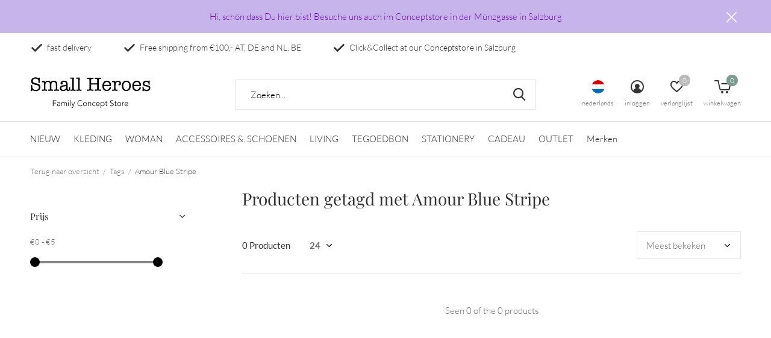

--- FILE ---
content_type: text/html;charset=utf-8
request_url: https://www.small-heroes.eu/nl/tags/amour-blue-stripe/
body_size: 11635
content:
<!doctype html>
<html class="new mobile  " lang="nl" dir="ltr">
	<head>
        <meta charset="utf-8"/>
<!-- [START] 'blocks/head.rain' -->
<!--

  (c) 2008-2026 Lightspeed Netherlands B.V.
  http://www.lightspeedhq.com
  Generated: 21-01-2026 @ 19:01:49

-->
<link rel="canonical" href="https://www.small-heroes.eu/nl/tags/amour-blue-stripe/"/>
<link rel="alternate" href="https://www.small-heroes.eu/nl/index.rss" type="application/rss+xml" title="Nieuwe producten"/>
<meta name="robots" content="noodp,noydir"/>
<meta property="og:url" content="https://www.small-heroes.eu/nl/tags/amour-blue-stripe/?source=facebook"/>
<meta property="og:site_name" content="Small Heroes Kidsconceptstore"/>
<meta property="og:title" content="Amour Blue Stripe"/>
<meta property="og:description" content="Small Heroes - Anni Friesinger Postma - Kidsconceptstore - Kindermode - Kinderbekleidung - Interior - Design - Bobochoses - Minirodini - Liewood - Mingo - Tinyc"/>
<script src="https://ajax.googleapis.com/ajax/libs/jquery/1.9.1/jquery.min.js"></script>
<script src="https://services.elfsight.com/lightspeed/assets/plugins/jquery.instashow.packaged.js"></script>
<script>
<meta name="facebook-domain-verification" content="2w6gjpregyt9ttyryjewhq6tvuqiz1" />
</script>
<!--[if lt IE 9]>
<script src="https://cdn.webshopapp.com/assets/html5shiv.js?2025-02-20"></script>
<![endif]-->
<!-- [END] 'blocks/head.rain' -->
		<meta charset="utf-8">
		<meta http-equiv="x-ua-compatible" content="ie=edge">
		<title>Amour Blue Stripe - Small Heroes Kidsconceptstore</title>
		<meta name="description" content="Small Heroes - Anni Friesinger Postma - Kidsconceptstore - Kindermode - Kinderbekleidung - Interior - Design - Bobochoses - Minirodini - Liewood - Mingo - Tinyc">
		<meta name="keywords" content="Amour, Blue, Stripe, Small Heroes - Anni Friesinger Postma - Kidsconceptstore - Kindermode - Kinderbekleidung - Interior - Design - Bobochoses - Minirodini - Liewood - Mingo - Tinycottons - 1+inthefamily - PLAY UP - Little Hedonist - LongLiveTheQueen">
		<meta name="theme-color" content="#ffffff">
		<meta name="MobileOptimized" content="320">
		<meta name="HandheldFriendly" content="true">
<!-- 		<meta name="viewport" content="width=device-width,initial-scale=1,maximum-scale=1,viewport-fit=cover,target-densitydpi=device-dpi,shrink-to-fit=no"> -->
    <meta name="viewport" content="width=device-width, initial-scale=1.0, maximum-scale=5.0, user-scalable=no">
    <meta name="apple-mobile-web-app-capable" content="yes">
    <meta name="apple-mobile-web-app-status-bar-style" content="black">
		<meta name="author" content="https://www.dmws.nl">
		<link rel="preload" as="style" href="https://cdn.webshopapp.com/assets/gui-2-0.css?2025-02-20">
		<link rel="preload" as="style" href="https://cdn.webshopapp.com/assets/gui-responsive-2-0.css?2025-02-20">
		<link rel="preload" href="https://fonts.bunny.net/css?family=Lato:100,300,400,500,600,700,800,900%7CPlayfair%20Display:100,300,400,500,600,700,800,900&display=block" as="style">
		<link rel="preload" as="style" href="https://cdn.webshopapp.com/shops/65545/themes/162415/assets/fixed.css?2025120322205320210105160803">
    <link rel="preload" as="style" href="https://cdn.webshopapp.com/shops/65545/themes/162415/assets/screen.css?2025120322205320210105160803">
		<link rel="preload" as="style" href="https://cdn.webshopapp.com/shops/65545/themes/162415/assets/custom.css?2025120322205320210105160803">
		<link rel="preload" as="font" href="https://cdn.webshopapp.com/shops/65545/themes/162415/assets/icomoon.woff2?2025120322205320210105160803">
		<link rel="preload" as="script" href="https://cdn.webshopapp.com/assets/jquery-1-9-1.js?2025-02-20">
		<link rel="preload" as="script" href="https://cdn.webshopapp.com/assets/jquery-ui-1-10-1.js?2025-02-20">
		<link rel="preload" as="script" href="https://cdn.webshopapp.com/shops/65545/themes/162415/assets/scripts.js?2025120322205320210105160803">
		<link rel="preload" as="script" href="https://cdn.webshopapp.com/shops/65545/themes/162415/assets/custom.js?2025120322205320210105160803">
    <link rel="preload" as="script" href="https://cdn.webshopapp.com/assets/gui.js?2025-02-20">
		<link href="https://fonts.bunny.net/css?family=Lato:100,300,400,500,600,700,800,900%7CPlayfair%20Display:100,300,400,500,600,700,800,900&display=block" rel="stylesheet" type="text/css">
		<link rel="stylesheet" media="screen" href="https://cdn.webshopapp.com/assets/gui-2-0.css?2025-02-20">
		<link rel="stylesheet" media="screen" href="https://cdn.webshopapp.com/assets/gui-responsive-2-0.css?2025-02-20">
    <link rel="stylesheet" media="screen" href="https://cdn.webshopapp.com/shops/65545/themes/162415/assets/fixed.css?2025120322205320210105160803">
		<link rel="stylesheet" media="screen" href="https://cdn.webshopapp.com/shops/65545/themes/162415/assets/screen.css?2025120322205320210105160803">
		<link rel="stylesheet" media="screen" href="https://cdn.webshopapp.com/shops/65545/themes/162415/assets/custom.css?2025120322205320210105160803">
		<link rel="icon" type="image/x-icon" href="https://cdn.webshopapp.com/shops/65545/themes/162415/v/927678/assets/favicon.png?20211022094621">
		<link rel="apple-touch-icon" href="https://cdn.webshopapp.com/shops/65545/themes/162415/assets/apple-touch-icon.png?2025120322205320210105160803">
		<link rel="mask-icon" href="https://cdn.webshopapp.com/shops/65545/themes/162415/assets/safari-pinned-tab.svg?2025120322205320210105160803" color="#000000">
		<link rel="manifest" href="https://cdn.webshopapp.com/shops/65545/themes/162415/assets/manifest.json?2025120322205320210105160803">
		<link rel="preconnect" href="https://ajax.googleapis.com">
		<link rel="preconnect" href="//cdn.webshopapp.com/">
		<link rel="preconnect" href="https://fonts.googleapis.com">
		<link rel="preconnect" href="https://fonts.gstatic.com" crossorigin>
		<link rel="dns-prefetch" href="https://ajax.googleapis.com">
		<link rel="dns-prefetch" href="//cdn.webshopapp.com/">	
		<link rel="dns-prefetch" href="https://fonts.googleapis.com">
		<link rel="dns-prefetch" href="https://fonts.gstatic.com" crossorigin>
    <script src="https://cdn.webshopapp.com/assets/jquery-1-9-1.js?2025-02-20"></script>
    <script src="https://cdn.webshopapp.com/assets/jquery-ui-1-10-1.js?2025-02-20"></script>
		<meta name="msapplication-config" content="https://cdn.webshopapp.com/shops/65545/themes/162415/assets/browserconfig.xml?2025120322205320210105160803">
<meta property="og:title" content="Amour Blue Stripe">
<meta property="og:type" content="website"> 
<meta property="og:description" content="Small Heroes - Anni Friesinger Postma - Kidsconceptstore - Kindermode - Kinderbekleidung - Interior - Design - Bobochoses - Minirodini - Liewood - Mingo - Tinyc">
<meta property="og:site_name" content="Small Heroes Kidsconceptstore">
<meta property="og:url" content="https://www.small-heroes.eu/">
<meta property="og:image" content="https://cdn.webshopapp.com/shops/65545/themes/162415/v/2675452/assets/banner-grid-banner-1-image.jpg?20250919214421">
<meta name="twitter:title" content="Amour Blue Stripe">
<meta name="twitter:description" content="Small Heroes - Anni Friesinger Postma - Kidsconceptstore - Kindermode - Kinderbekleidung - Interior - Design - Bobochoses - Minirodini - Liewood - Mingo - Tinyc">
<meta name="twitter:site" content="Small Heroes Kidsconceptstore">
<meta name="twitter:card" content="https://cdn.webshopapp.com/shops/65545/themes/162415/assets/logo.png?2025120322205320210105160803">
<meta name="twitter:image" content="https://cdn.webshopapp.com/shops/65545/themes/162415/v/2675452/assets/banner-grid-banner-1-image.jpg?20250919214421">
<script type="application/ld+json">
  [
        {
      "@context": "http://schema.org/",
      "@type": "Organization",
      "url": "https://www.small-heroes.eu/",
      "name": "Small Heroes Kidsconceptstore",
      "legalName": "Small Heroes Kidsconceptstore",
      "description": "Small Heroes - Anni Friesinger Postma - Kidsconceptstore - Kindermode - Kinderbekleidung - Interior - Design - Bobochoses - Minirodini - Liewood - Mingo - Tinyc",
      "logo": "https://cdn.webshopapp.com/shops/65545/themes/162415/assets/logo.png?2025120322205320210105160803",
      "image": "https://cdn.webshopapp.com/shops/65545/themes/162415/v/2675452/assets/banner-grid-banner-1-image.jpg?20250919214421",
      "contactPoint": {
        "@type": "ContactPoint",
        "contactType": "Customer service",
        "telephone": "+43 6702053004"
      },
      "address": {
        "@type": "PostalAddress",
        "streetAddress": "Münzgasse 2",
        "addressLocality": "Austria",
        "postalCode": "5020 Salzburg",
        "addressCountry": "NL"
      }
         
    },
    { 
      "@context": "http://schema.org", 
      "@type": "WebSite", 
      "url": "https://www.small-heroes.eu/", 
      "name": "Small Heroes Kidsconceptstore",
      "description": "Small Heroes - Anni Friesinger Postma - Kidsconceptstore - Kindermode - Kinderbekleidung - Interior - Design - Bobochoses - Minirodini - Liewood - Mingo - Tinyc",
      "author": [
        {
          "@type": "Organization",
          "url": "https://www.dmws.nl/",
          "name": "DMWS B.V.",
          "address": {
            "@type": "PostalAddress",
            "streetAddress": "Klokgebouw 195 (Strijp-S)",
            "addressLocality": "Eindhoven",
            "addressRegion": "NB",
            "postalCode": "5617 AB",
            "addressCountry": "NL"
          }
        }
      ]
    }
  ]
</script>    	</head>
	<body>
  	    <ul class="hidden-data hidden"><li>65545</li><li>162415</li><li>nee</li><li>nl</li><li>live</li><li>salzburg//small-heroes/eu</li><li>https://www.small-heroes.eu/nl/</li></ul><div id="root" ><header id="top" class=" static"><p id="logo" ><a href="https://www.small-heroes.eu/nl/" accesskey="h"><img src="https://cdn.webshopapp.com/shops/329465/files/384510608/small-heroes-logo.svg" alt="Small Heroes Kidsconceptstore"></a></p><nav id="skip"><ul><li><a href="#nav" accesskey="n">Ga naar navigatie (n)</a></li><li><a href="#content" accesskey="c">Ga naar inhoud (c)</a></li><li><a href="#footer" accesskey="f">Ga naar footer (f)</a></li></ul></nav><nav id="nav" aria-label="Kies een categorie" class=""><ul><li ><a  href="https://www.small-heroes.eu/nl/nieuw/">NIEUW</a></li><li ><a  href="https://www.small-heroes.eu/nl/kleding/">KLEDING</a><div><div><h3><a href="https://www.small-heroes.eu/nl/kleding/newborn/">Newborn</a></h3></div><div><h3><a href="https://www.small-heroes.eu/nl/kleding/baby/">Baby</a></h3><ul><li><a href="https://www.small-heroes.eu/nl/kleding/baby/shirts-jurken-cardigan/">Shirts / jurken / cardigan</a></li><li><a href="https://www.small-heroes.eu/nl/kleding/baby/body/">Body</a></li><li><a href="https://www.small-heroes.eu/nl/kleding/baby/broeken-rompers/">Broeken &amp; Rompers</a></li><li><a href="https://www.small-heroes.eu/nl/kleding/baby/jassen-overalls-outdoor/">Jassen &amp;. Overalls/ Outdoor</a></li><li><a href="https://www.small-heroes.eu/nl/kleding/baby/zwemkleding-slaapkleding/">Zwemkleding &amp;. Slaapkleding</a></li><li><a href="https://www.small-heroes.eu/nl/kleding/baby/accessoires-beanies-co/">Accessoires / Beanies &amp;. Co</a></li></ul></div><div><h3><a href="https://www.small-heroes.eu/nl/kleding/meisjes/">Meisjes</a></h3><ul><li><a href="https://www.small-heroes.eu/nl/kleding/meisjes/shirts-tops/">Shirts &amp; Tops</a></li><li><a href="https://www.small-heroes.eu/nl/kleding/meisjes/blouses-sweater-cardigans/">Blouses, Sweater &amp; Cardigans</a></li><li><a href="https://www.small-heroes.eu/nl/kleding/meisjes/jassen-overalls-outdoor/">Jassen &amp;. Overalls/Outdoor</a><ul class="mobily-only"><li><a href="https://www.small-heroes.eu/nl/kleding/meisjes/jassen-overalls-outdoor/regenkleding/">regenkleding</a></li></ul></li><li><a href="https://www.small-heroes.eu/nl/kleding/meisjes/jurken-rokken/">Jurken &amp; Rokken</a></li><li><a href="https://www.small-heroes.eu/nl/kleding/meisjes/broeken-leggings/">Broeken &amp; Leggings</a></li><li><a href="https://www.small-heroes.eu/nl/kleding/meisjes/zwemkleding-slaapkleding/">Zwemkleding &amp;. Slaapkleding</a></li><li><a href="https://www.small-heroes.eu/nl/kleding/meisjes/accessoires/">Accessoires</a></li></ul></div><div><h3><a href="https://www.small-heroes.eu/nl/kleding/jongens/">Jongens</a></h3><ul><li><a href="https://www.small-heroes.eu/nl/kleding/jongens/shirts/">Shirts </a></li><li><a href="https://www.small-heroes.eu/nl/kleding/jongens/truien/">Truien</a></li><li><a href="https://www.small-heroes.eu/nl/kleding/jongens/broeken-jeans/">Broeken &amp; Jeans</a></li><li><a href="https://www.small-heroes.eu/nl/kleding/jongens/jassen-overalls-outdoor/">Jassen &amp;. Overalls/Outdoor</a><ul class="mobily-only"><li><a href="https://www.small-heroes.eu/nl/kleding/jongens/jassen-overalls-outdoor/regenkleding/">regenkleding</a></li></ul></li><li><a href="https://www.small-heroes.eu/nl/kleding/jongens/accessoires/">Accessoires</a></li><li><a href="https://www.small-heroes.eu/nl/kleding/jongens/zwemkleding-slaapkleding/">Zwemkleding &amp;. Slaapkleding</a></li></ul></div></div></li><li ><a  href="https://www.small-heroes.eu/nl/woman/">WOMAN</a><div><div><h3><a href="https://www.small-heroes.eu/nl/woman/fashion/">Fashion</a></h3><ul><li><a href="https://www.small-heroes.eu/nl/woman/fashion/shirts-sweater/">Shirts &amp;. Sweater</a></li><li><a href="https://www.small-heroes.eu/nl/woman/fashion/broeken-shorts/">Broeken &amp; Shorts</a></li><li><a href="https://www.small-heroes.eu/nl/woman/fashion/jurken-rokken/">Jurken &amp; rokken</a></li><li><a href="https://www.small-heroes.eu/nl/woman/fashion/jassen-outdoor/">Jassen &amp; Outdoor</a></li><li><a href="https://www.small-heroes.eu/nl/woman/fashion/caps-beanies/">Caps &amp; Beanies</a></li></ul></div><div><h3><a href="https://www.small-heroes.eu/nl/woman/schoenen/">Schoenen</a></h3></div><div><h3><a href="https://www.small-heroes.eu/nl/woman/accessoires-zonnebril/">Accessoires / zonnebril</a></h3><ul><li><a href="https://www.small-heroes.eu/nl/woman/accessoires-zonnebril/zonnebril/">Zonnebril</a></li><li><a href="https://www.small-heroes.eu/nl/woman/accessoires-zonnebril/leesbril/">Leesbril</a></li><li><a href="https://www.small-heroes.eu/nl/woman/accessoires-zonnebril/tassen/">Tassen</a></li></ul></div><div><h3><a href="https://www.small-heroes.eu/nl/woman/sieraden/">Sieraden</a></h3></div></div></li><li ><a  href="https://www.small-heroes.eu/nl/accessoires-schoenen/">ACCESSOIRES &amp;. SCHOENEN</a><div><div><h3><a href="https://www.small-heroes.eu/nl/accessoires-schoenen/zonnebril/">Zonnebril</a></h3><ul><li><a href="https://www.small-heroes.eu/nl/accessoires-schoenen/zonnebril/zonnebril/">Zonnebril</a></li><li><a href="https://www.small-heroes.eu/nl/accessoires-schoenen/zonnebril/leesbril/">Leesbril</a></li><li><a href="https://www.small-heroes.eu/nl/accessoires-schoenen/zonnebril/kinderbril/">Kinderbril</a></li></ul></div><div><h3><a href="https://www.small-heroes.eu/nl/accessoires-schoenen/schoenen/">Schoenen</a></h3><ul><li><a href="https://www.small-heroes.eu/nl/accessoires-schoenen/schoenen/larzen/">Larzen</a></li><li><a href="https://www.small-heroes.eu/nl/accessoires-schoenen/schoenen/slofjes/">Slofjes</a></li><li><a href="https://www.small-heroes.eu/nl/accessoires-schoenen/schoenen/slippers/">Slippers</a></li></ul></div><div><h3><a href="https://www.small-heroes.eu/nl/accessoires-schoenen/sokken-maillots/">Sokken &amp;. Maillots</a></h3></div><div><h3><a href="https://www.small-heroes.eu/nl/accessoires-schoenen/accessoires-tassen/">Accessoires &amp;. Tassen</a></h3></div></div></li><li ><a  href="https://www.small-heroes.eu/nl/living/">LIVING</a><div><div><h3><a href="https://www.small-heroes.eu/nl/living/keuken-keramiek/">Keuken / Keramiek</a></h3><ul><li><a href="https://www.small-heroes.eu/nl/living/keuken-keramiek/sets/">Sets</a></li><li><a href="https://www.small-heroes.eu/nl/living/keuken-keramiek/vazen/">Vazen</a></li><li><a href="https://www.small-heroes.eu/nl/living/keuken-keramiek/bekers/">Bekers</a></li><li><a href="https://www.small-heroes.eu/nl/living/keuken-keramiek/schalen/">Schalen</a></li><li><a href="https://www.small-heroes.eu/nl/living/keuken-keramiek/glazen/">Glazen</a></li><li><a href="https://www.small-heroes.eu/nl/living/keuken-keramiek/borden/">Borden</a></li><li><a href="https://www.small-heroes.eu/nl/living/keuken-keramiek/serveerbenodigdheden/">Serveerbenodigdheden</a></li></ul></div><div><h3><a href="https://www.small-heroes.eu/nl/living/meubels/">Meubels</a></h3></div><div><h3><a href="https://www.small-heroes.eu/nl/living/woonaccessoires/">Woonaccessoires</a></h3><ul><li><a href="https://www.small-heroes.eu/nl/living/woonaccessoires/textiel-kussen-beddengoed/">Textiel, Kussen &amp; Beddengoed</a></li><li><a href="https://www.small-heroes.eu/nl/living/woonaccessoires/kaarsen/">Kaarsen  </a></li></ul></div><div><h3><a href="https://www.small-heroes.eu/nl/living/kinderservies-en-bestek/">Kinderservies en bestek</a></h3><ul><li><a href="https://www.small-heroes.eu/nl/living/kinderservies-en-bestek/lunchbox-co/">Lunchbox &amp;. Co</a></li></ul></div></div></li><li ><a  href="https://www.small-heroes.eu/nl/tegoedbon/">TEGOEDBON</a></li><li ><a  href="https://www.small-heroes.eu/nl/stationery/">STATIONERY</a><div><div><h3><a href="https://www.small-heroes.eu/nl/stationery/verpakking/">Verpakking</a></h3></div><div><h3><a href="https://www.small-heroes.eu/nl/stationery/kaarten/">Kaarten</a></h3></div></div></li><li ><a  href="https://www.small-heroes.eu/nl/cadeau/">CADEAU</a><div><div><h3><a href="https://www.small-heroes.eu/nl/cadeau/kraamcadeau/">Kraamcadeau</a></h3></div><div><h3><a href="https://www.small-heroes.eu/nl/cadeau/baby-speelgoed/">Baby Speelgoed</a></h3></div><div><h3><a href="https://www.small-heroes.eu/nl/cadeau/speelgoed/">Speelgoed</a></h3><ul><li><a href="https://www.small-heroes.eu/nl/cadeau/speelgoed/puzzels/">Puzzels</a></li><li><a href="https://www.small-heroes.eu/nl/cadeau/speelgoed/knuffeldieren/">Knuffeldieren</a></li><li><a href="https://www.small-heroes.eu/nl/cadeau/speelgoed/leuk-praktisch/">Leuk &amp; Praktisch</a></li><li><a href="https://www.small-heroes.eu/nl/cadeau/speelgoed/kaartspellen/">Kaartspellen</a></li><li><a href="https://www.small-heroes.eu/nl/cadeau/speelgoed/krasplaatjes/">Krasplaatjes</a></li></ul></div><div><h3><a href="https://www.small-heroes.eu/nl/cadeau/party/">Party</a></h3></div></div></li><li ><a  href="https://www.small-heroes.eu/nl/outlet/">OUTLET</a><div><div><h3><a href="https://www.small-heroes.eu/nl/outlet/wintersale/">WINTERSALE</a></h3></div><div><h3><a href="https://www.small-heroes.eu/nl/outlet/wintersale-24/">WINTERSALE 24</a></h3></div><div><h3><a href="https://www.small-heroes.eu/nl/outlet/summersale-2025/">SUMMERSALE 2025</a></h3></div><div><h3><a href="https://www.small-heroes.eu/nl/outlet/konges-slojd/">Konges Slojd</a></h3></div></div></li><li ><a accesskey="4" href="https://www.small-heroes.eu/nl/brands/">Merken</a><div class="double"><div><h3>Our favorite brands</h3><ul class="double"><li><a href="https://www.small-heroes.eu/nl/brands/10days/">10DAYS</a></li><li><a href="https://www.small-heroes.eu/nl/brands/bellerose/">Bellerose</a></li><li><a href="https://www.small-heroes.eu/nl/brands/bobo-choses/">Bobo Choses</a></li><li><a href="https://www.small-heroes.eu/nl/brands/djeco/">Djeco</a></li><li><a href="https://www.small-heroes.eu/nl/brands/hk-living/">HK Living</a></li><li><a href="https://www.small-heroes.eu/nl/brands/izipizi/">IZIPIZI</a></li><li><a href="https://www.small-heroes.eu/nl/brands/lil-atelier/">Lil&#039; Atelier</a></li><li><a href="https://www.small-heroes.eu/nl/brands/londji/">Londji</a></li><li><a href="https://www.small-heroes.eu/nl/brands/small-heroes-studio/">Small Heroes Studio</a></li><li><a href="https://www.small-heroes.eu/nl/brands/sofie-schnoor/">SOFIE SCHNOOR</a></li></ul></div><div></div></div></li></ul><ul><li class="search"><a href="./"><i class="icon-zoom2"></i><span>zoeken</span></a></li><li class="lang"><a class="nl" href="./"><img src="https://cdn.webshopapp.com/shops/65545/themes/162415/assets/flag-nl.svg?2025120322205320210105160803" alt="Nederlands" width="22" height="22"><span>nederlands</span></a><ul><li><a title="Nederlands" lang="nl" href="https://www.small-heroes.eu/nl/tags/amour-blue-stripe"><img src="https://cdn.webshopapp.com/shops/65545/themes/162415/assets/flag-nl.svg?2025120322205320210105160803" alt="Nederlands" width="18" height="18"><span>Nederlands</span></a></li><li><a title="Deutsch" lang="de" href="https://www.small-heroes.eu/de/tags/amour-blue-stripe"><img src="https://cdn.webshopapp.com/shops/65545/themes/162415/assets/flag-de.svg?2025120322205320210105160803" alt="Deutsch" width="18" height="18"><span>Deutsch</span></a></li><li><a title="English" lang="en" href="https://www.small-heroes.eu/en/tags/amour-blue-stripe"><img src="https://cdn.webshopapp.com/shops/65545/themes/162415/assets/flag-en.svg?2025120322205320210105160803" alt="English" width="18" height="18"><span>English</span></a></li></ul></li><li class="login"><a href=""><i class="icon-user-circle"></i><span>inloggen</span></a></li><li class="fav"><a class="open-login"><i class="icon-heart-strong"></i><span>verlanglijst</span><span class="no items" data-wishlist-items>0</span></a></li><li class="cart"><a href="https://www.small-heroes.eu/nl/cart/"><i class="icon-cart5"></i><span>winkelwagen</span><span class="no">0</span></a></li></ul></nav><div class="bar"><ul class="list-usp"><li><i class="icon-check"></i> fast delivery</li><li><i class="icon-check"></i> Free shipping  from €100,- AT, DE and NL, BE</li><li><i class="icon-check"></i> Click&Collect at our Conceptstore in Salzburg</li></ul></div><p class="announcement">
      Hi, schön dass Du hier bist! Besuche uns auch im Conceptstore in der Münzgasse in Salzburg
      <a class="close" href="./"></a></p><p class="announcement mobile">
      Hi, schön dass Du hier bist! Besuche uns auch im Conceptstore in der Münzgasse in Salzburg
      <a class="close" href="./"></a></p><script>
        const getCookieValue = (name) => (
          document.cookie.match('(^|;)\\s*' + name + '\\s*=\\s*([^;]+)')?.pop() || ''
        )
        if (getCookieValue('has-bar') === 'no') {
          document.documentElement.classList.remove('has-bar');
          document.documentElement.classList.add('closed-bar');
        } else {
          document.documentElement.classList.remove('closed-bar');
          document.documentElement.classList.add('has-bar');
        }
      </script><form action="https://www.small-heroes.eu/nl/search/" method="get" id="formSearch" data-search-type="desktop"><p><label for="q">Zoeken...</label><input id="q" name="q" type="search" value="" autocomplete="off" required data-input="desktop"><button type="submit">Zoeken</button></p><div class="search-autocomplete" data-search-type="desktop"><ul class="list-cart small m20"></ul><h2>Suggesties</h2><ul class="list-box"><li><a href="https://www.small-heroes.eu/nl/tags/1inthefamily/">+1inthefamily</a></li><li><a href="https://www.small-heroes.eu/nl/tags/geschenk/">Geschenk</a></li><li><a href="https://www.small-heroes.eu/nl/tags/hose/">Hose</a></li><li><a href="https://www.small-heroes.eu/nl/tags/kleid/">Kleid</a></li><li><a href="https://www.small-heroes.eu/nl/tags/mingo/">Mingo</a></li><li><a href="https://www.small-heroes.eu/nl/tags/short/">Short</a></li><li><a href="https://www.small-heroes.eu/nl/tags/socken/">Socken</a></li><li><a href="https://www.small-heroes.eu/nl/tags/socks/">Socks</a></li><li><a href="https://www.small-heroes.eu/nl/tags/sommer/">Sommer</a></li><li><a href="https://www.small-heroes.eu/nl/tags/aw18/">aw18</a></li></ul></div></form></header><main id="content" class="dmws_perfect-filter-page"><nav class="nav-breadcrumbs mobile-hide"><ul><li><a href="https://www.small-heroes.eu/nl/tags/">Terug naar overzicht</a></li><li><a href="https://www.small-heroes.eu/nl/tags/">Tags</a></li><li>Amour Blue Stripe</li></ul></nav><div class="cols-c "><article><header><h1 class="m20">Producten getagd met Amour Blue Stripe</h1><p class="link-btn wide desktop-hide"><a href="./" class="b toggle-filters">Filter</a></p></header><form action="https://www.small-heroes.eu/nl/tags/amour-blue-stripe/" method="get" class="form-sort" id="filter_form"><h5 style="z-index: 45;" class="mobile-hide">0 Producten</h5><p class="blank strong"><label for="limit">Toon:</label><select id="limit" name="limit" onchange="$('#formSortModeLimit').submit();"><option value="12">12</option><option value="24" selected="selected">24</option><option value="36">36</option><option value="72">72</option></select></p><p class="text-right"><label class="hidden" for="sort">Sorteren op:</label><select id="sortselect" name="sort"><option value="sort-by" selected disabled>Sorteren op</option><option value="popular" selected="selected">Meest bekeken</option><option value="newest">Nieuwste producten</option><option value="lowest">Laagste prijs</option><option value="highest">Hoogste prijs</option><option value="asc">Naam oplopend</option><option value="desc">Naam aflopend</option></select></p></form><ul class="list-collection  "></ul><hr><footer class="text-center m70"><p>Seen 0 of the 0 products</p></footer></article><aside><form action="https://www.small-heroes.eu/nl/tags/amour-blue-stripe/" method="get" class="form-filter" id="filter_form"><h5 class="desktop-hide">Filteren</h5><input type="hidden" name="limit" value="24" id="filter_form_limit_vertical" /><input type="hidden" name="sort" value="popular" id="filter_form_sort_vertical" /><h5 class="toggle ">Prijs</h5><div class="ui-slider-a "><p><label for="min">Min</label><input type="number" id="min" name="min" value="0" min="0"></p><p><label for="max">Max</label><input type="text" id="max" name="max" value="5" max="5"></p></div></form></aside></div></main><aside id="cart"><h5>Winkelwagen</h5><p>
    U heeft geen artikelen in uw winkelwagen...
  </p><p class="submit"><span><span>Bedrag tot gratis verzending</span> €100,00</span><span class="strong"><span>Totaal incl. btw</span> €0,00</span><a href="https://www.small-heroes.eu/nl/cart/">Bestellen</a></p></aside><form action="https://www.small-heroes.eu/nl/account/loginPost/" method="post" id="login"><h5>Inloggen</h5><p><label for="lc">E-mailadres</label><input type="email" id="lc" name="email" autocomplete='email' placeholder="E-mailadres" required></p><p><label for="ld">Wachtwoord</label><input type="password" id="ld" name="password" autocomplete='current-password' placeholder="Wachtwoord" required><a href="https://www.small-heroes.eu/nl/account/password/">Wachtwoord vergeten?</a></p><p><button class="side-login-button" type="submit">Inloggen</button></p><footer><ul class="list-checks"><li>Al je orders en retouren op één plek</li><li>Het bestelproces gaat nog sneller</li><li>Je winkelwagen is altijd en overal opgeslagen</li></ul><p class="link-btn"><a class="" href="https://www.small-heroes.eu/nl/account/register/">Account aanmaken</a></p></footer><input type="hidden" name="key" value="20b0679fe7fd5f2e61da67b59a40fccb" /><input type="hidden" name="type" value="login" /></form><p id="compare-btn" ><a class="open-compare"><i class="icon-compare"></i><span>vergelijk</span><span class="compare-items" data-compare-items>0</span></a></p><aside id="compare"><h5>Vergelijk producten</h5><ul class="list-cart compare-products"></ul><p class="submit"><span>You can compare a maximum of 5 products</span><a href="https://www.small-heroes.eu/nl/compare/">Start vergelijking</a></p></aside><footer id="footer"><form id="formNewsletter" action="https://www.small-heroes.eu/nl/account/newsletter/" method="post" class="form-newsletter"><input type="hidden" name="key" value="20b0679fe7fd5f2e61da67b59a40fccb" /><h2 class="gui-page-title">Meld je aan voor onze nieuwsbrief</h2><p>Ontvang de nieuwste aanbiedingen en promoties</p><p><label for="formNewsletterEmail">E-mail adres</label><input type="email" id="formNewsletterEmail" name="email" placeholder="E-mail adres" required><button type="submit" class="submit-newsletter">Abonneer</button></p></form><nav><div><h3>Klantenservice</h3><ul><li><a href="https://www.small-heroes.eu/nl/service/impressum/">Impressum</a></li><li><a href="https://www.small-heroes.eu/nl/service/general-terms-conditions/">Algemene voorwaarden</a></li><li><a href="https://www.small-heroes.eu/nl/service/privacy-policy/">Privacyverklaring</a></li><li><a href="https://www.small-heroes.eu/nl/service/widerrufsbelehrung/">Herroeping/ retourneren</a></li><li><a href="https://www.small-heroes.eu/nl/service/payment-methods/">Betaalmethoden</a></li><li><a href="https://www.small-heroes.eu/nl/service/shipping-returns/">Levering</a></li><li><a href="https://www.small-heroes.eu/nl/service/shop-salzburg/">Shop Salzburg</a></li><li><a href="https://www.small-heroes.eu/nl/service/team/">Team</a></li><li><a href="https://www.small-heroes.eu/nl/service/about/">over mij</a></li></ul></div><div><h3>Mijn account</h3><ul><li><a href="https://www.small-heroes.eu/nl/account/" title="Registreren">Registreren</a></li><li><a href="https://www.small-heroes.eu/nl/account/orders/" title="Mijn bestellingen">Mijn bestellingen</a></li><li><a href="https://www.small-heroes.eu/nl/account/tickets/" title="Mijn tickets">Mijn tickets</a></li><li><a href="https://www.small-heroes.eu/nl/account/wishlist/" title="Mijn verlanglijst">Mijn verlanglijst</a></li><li><a href="https://www.small-heroes.eu/nl/compare/">Vergelijk producten</a></li></ul></div><div><h3>Categorieën</h3><ul><li><a href="https://www.small-heroes.eu/nl/nieuw/">NIEUW</a></li><li><a href="https://www.small-heroes.eu/nl/kleding/">KLEDING</a></li><li><a href="https://www.small-heroes.eu/nl/woman/">WOMAN</a></li><li><a href="https://www.small-heroes.eu/nl/accessoires-schoenen/">ACCESSOIRES &amp;. SCHOENEN</a></li><li><a href="https://www.small-heroes.eu/nl/living/">LIVING</a></li><li><a href="https://www.small-heroes.eu/nl/tegoedbon/">TEGOEDBON</a></li><li><a href="https://www.small-heroes.eu/nl/stationery/">STATIONERY</a></li><li><a href="https://www.small-heroes.eu/nl/cadeau/">CADEAU</a></li></ul></div><div><h3>Over ons</h3><ul class="contact-footer m10"><li><span class="strong">Small Heroes Conceptstore</span></li><li>Münzgasse 2</li><li>5020 Salzburg</li><li>Austria</li></ul><ul class="contact-footer m10"></ul></div><div class="double"><ul class="link-btn"><li class="callus"><a href="tel:+43 6702053004" class="a">Call us</a></li><li class="mailus"><a href="/cdn-cgi/l/email-protection#7300121f091106011433001e121f1f5e1b16011c16005d1606" class="a">Email us</a></li></ul><ul class="list-social"><li><a rel="external" href="https://www.facebook.com/SmallHeroesKidsConceptstoreSalzburg/?fref=ts"><i class="icon-facebook"></i><span>Facebook</span></a></li><li><a rel="external" href="https://www.instagram.com/small_heroes_conceptstore/?hl=de"><i class="icon-instagram"></i><span>Instagram</span></a></li><li><a rel="external" href="https://www.pinterest.at/smallheroes0209/_created/"><i class="icon-pinterest"></i><span>Pinterest</span></a></li></ul></div><figure><img data-src="https://cdn.webshopapp.com/shops/329465/files/384510611/small-heroes-logo-solo.svg" alt="Small Heroes Kidsconceptstore" width="180" height="40"></figure></nav><ul class="list-payments dmws-payments"><li><img data-src="https://cdn.webshopapp.com/shops/65545/themes/162415/assets/z-banktransfer.png?2025120322205320210105160803" alt="banktransfer" width="45" height="21"></li><li><img data-src="https://cdn.webshopapp.com/shops/65545/themes/162415/assets/z-ideal.png?2025120322205320210105160803" alt="ideal" width="45" height="21"></li><li><img data-src="https://cdn.webshopapp.com/shops/65545/themes/162415/assets/z-mastercard.png?2025120322205320210105160803" alt="mastercard" width="45" height="21"></li><li><img data-src="https://cdn.webshopapp.com/shops/65545/themes/162415/assets/z-visa.png?2025120322205320210105160803" alt="visa" width="45" height="21"></li><li><img data-src="https://cdn.webshopapp.com/shops/65545/themes/162415/assets/z-mistercash.png?2025120322205320210105160803" alt="mistercash" width="45" height="21"></li><li><img data-src="https://cdn.webshopapp.com/shops/65545/themes/162415/assets/z-belfius.png?2025120322205320210105160803" alt="belfius" width="45" height="21"></li><li><img data-src="https://cdn.webshopapp.com/shops/65545/themes/162415/assets/z-paypalcp.png?2025120322205320210105160803" alt="paypalcp" width="45" height="21"></li><li><img data-src="https://cdn.webshopapp.com/shops/65545/themes/162415/assets/z-debitcredit.png?2025120322205320210105160803" alt="debitcredit" width="45" height="21"></li><li><img data-src="https://cdn.webshopapp.com/shops/65545/themes/162415/assets/z-americanexpress.png?2025120322205320210105160803" alt="americanexpress" width="45" height="21"></li><li><img data-src="https://cdn.webshopapp.com/shops/65545/themes/162415/assets/z-maestro.png?2025120322205320210105160803" alt="maestro" width="45" height="21"></li><li><img data-src="https://cdn.webshopapp.com/shops/65545/themes/162415/assets/z-eps.png?2025120322205320210105160803" alt="eps" width="45" height="21"></li></ul><p class="copyright dmws-copyright">© Copyright <span class="date">2019</span> - Theme By <a href="https://dmws.nl/themes/" target="_blank" rel="noopener">DMWS</a> x <a href="https://plus.dmws.nl/" title="Upgrade your theme with Plus+ for Lightspeed" target="_blank" rel="noopener">Plus+</a>  - <a href="https://www.small-heroes.eu/nl/rss/">RSS-feed</a></p></footer><script data-cfasync="false" src="/cdn-cgi/scripts/5c5dd728/cloudflare-static/email-decode.min.js"></script><script>
   var mobilemenuOpenSubsOnly = '1';
       var instaUser = false;
    var showSecondImage = 1;
  var newsLetterSeconds = '3';
   var test = 'test';
	var basicUrl = 'https://www.small-heroes.eu/nl/';
  var ajaxTranslations = {"Add to cart":"Toevoegen aan winkelwagen","Wishlist":"Verlanglijst","Add to wishlist":"Aan verlanglijst toevoegen","Compare":"Vergelijk","Add to compare":"Toevoegen om te vergelijken","Brands":"Merken","Discount":"Korting","Delete":"Verwijderen","Total excl. VAT":"Totaal excl. btw","Shipping costs":"Verzendkosten","Total incl. VAT":"Totaal incl. btw","Read more":"Lees meer","Read less":"Lees minder","No products found":"Geen producten gevonden","View all results":"Bekijk alle resultaten","":""};
  var categories_shop = {"2533872":{"id":2533872,"parent":0,"path":["2533872"],"depth":1,"image":227319128,"type":"category","url":"nieuw","title":"NIEUW","description":"","count":1050},"2469528":{"id":2469528,"parent":0,"path":["2469528"],"depth":1,"image":0,"type":"category","url":"kleding","title":"KLEDING","description":"","count":444,"subs":{"2533870":{"id":2533870,"parent":2469528,"path":["2533870","2469528"],"depth":2,"image":0,"type":"category","url":"kleding\/newborn","title":"Newborn","description":"","count":38},"2533864":{"id":2533864,"parent":2469528,"path":["2533864","2469528"],"depth":2,"image":314098006,"type":"category","url":"kleding\/baby","title":"Baby","description":"","count":153,"subs":{"4597007":{"id":4597007,"parent":2533864,"path":["4597007","2533864","2469528"],"depth":3,"image":0,"type":"category","url":"kleding\/baby\/shirts-jurken-cardigan","title":"Shirts \/ jurken \/ cardigan","description":"","count":39},"4629548":{"id":4629548,"parent":2533864,"path":["4629548","2533864","2469528"],"depth":3,"image":0,"type":"category","url":"kleding\/baby\/body","title":"Body","description":"","count":25},"4597010":{"id":4597010,"parent":2533864,"path":["4597010","2533864","2469528"],"depth":3,"image":0,"type":"category","url":"kleding\/baby\/broeken-rompers","title":"Broeken & Rompers","description":"","count":31},"4597028":{"id":4597028,"parent":2533864,"path":["4597028","2533864","2469528"],"depth":3,"image":0,"type":"category","url":"kleding\/baby\/jassen-overalls-outdoor","title":"Jassen &. Overalls\/ Outdoor","description":"","count":8},"4630820":{"id":4630820,"parent":2533864,"path":["4630820","2533864","2469528"],"depth":3,"image":0,"type":"category","url":"kleding\/baby\/zwemkleding-slaapkleding","title":"Zwemkleding &. Slaapkleding","description":"","count":18},"4597031":{"id":4597031,"parent":2533864,"path":["4597031","2533864","2469528"],"depth":3,"image":0,"type":"category","url":"kleding\/baby\/accessoires-beanies-co","title":"Accessoires \/ Beanies &. Co","description":"","count":68}}},"2533868":{"id":2533868,"parent":2469528,"path":["2533868","2469528"],"depth":2,"image":314097234,"type":"category","url":"kleding\/meisjes","title":"Meisjes","description":"","count":356,"subs":{"4596953":{"id":4596953,"parent":2533868,"path":["4596953","2533868","2469528"],"depth":3,"image":0,"type":"category","url":"kleding\/meisjes\/shirts-tops","title":"Shirts & Tops","description":"","count":55},"4596956":{"id":4596956,"parent":2533868,"path":["4596956","2533868","2469528"],"depth":3,"image":0,"type":"category","url":"kleding\/meisjes\/blouses-sweater-cardigans","title":"Blouses, Sweater & Cardigans","description":"","count":52},"4596974":{"id":4596974,"parent":2533868,"path":["4596974","2533868","2469528"],"depth":3,"image":0,"type":"category","url":"kleding\/meisjes\/jassen-overalls-outdoor","title":"Jassen &. Overalls\/Outdoor","description":"","count":18,"subs":{"7385936":{"id":7385936,"parent":4596974,"path":["7385936","4596974","2533868","2469528"],"depth":4,"image":0,"type":"category","url":"kleding\/meisjes\/jassen-overalls-outdoor\/regenkleding","title":"regenkleding","description":"","count":2}}},"4596977":{"id":4596977,"parent":2533868,"path":["4596977","2533868","2469528"],"depth":3,"image":0,"type":"category","url":"kleding\/meisjes\/jurken-rokken","title":"Jurken & Rokken","description":"","count":8},"4596980":{"id":4596980,"parent":2533868,"path":["4596980","2533868","2469528"],"depth":3,"image":0,"type":"category","url":"kleding\/meisjes\/broeken-leggings","title":"Broeken & Leggings","description":"","count":72},"4630838":{"id":4630838,"parent":2533868,"path":["4630838","2533868","2469528"],"depth":3,"image":0,"type":"category","url":"kleding\/meisjes\/zwemkleding-slaapkleding","title":"Zwemkleding &. Slaapkleding","description":"","count":17},"4596986":{"id":4596986,"parent":2533868,"path":["4596986","2533868","2469528"],"depth":3,"image":0,"type":"category","url":"kleding\/meisjes\/accessoires","title":"Accessoires","description":"","count":157}}},"2533866":{"id":2533866,"parent":2469528,"path":["2533866","2469528"],"depth":2,"image":314097291,"type":"category","url":"kleding\/jongens","title":"Jongens","description":"","count":227,"subs":{"4596992":{"id":4596992,"parent":2533866,"path":["4596992","2533866","2469528"],"depth":3,"image":0,"type":"category","url":"kleding\/jongens\/shirts","title":"Shirts ","description":"","count":44},"4597004":{"id":4597004,"parent":2533866,"path":["4597004","2533866","2469528"],"depth":3,"image":0,"type":"category","url":"kleding\/jongens\/truien","title":"Truien","description":"","count":23},"4596995":{"id":4596995,"parent":2533866,"path":["4596995","2533866","2469528"],"depth":3,"image":0,"type":"category","url":"kleding\/jongens\/broeken-jeans","title":"Broeken & Jeans","description":"","count":43},"4596998":{"id":4596998,"parent":2533866,"path":["4596998","2533866","2469528"],"depth":3,"image":0,"type":"category","url":"kleding\/jongens\/jassen-overalls-outdoor","title":"Jassen &. Overalls\/Outdoor","description":"","count":6,"subs":{"11930846":{"id":11930846,"parent":4596998,"path":["11930846","4596998","2533866","2469528"],"depth":4,"image":0,"type":"category","url":"kleding\/jongens\/jassen-overalls-outdoor\/regenkleding","title":"regenkleding","description":"","count":2}}},"4597001":{"id":4597001,"parent":2533866,"path":["4597001","2533866","2469528"],"depth":3,"image":0,"type":"category","url":"kleding\/jongens\/accessoires","title":"Accessoires","description":"","count":112},"4630841":{"id":4630841,"parent":2533866,"path":["4630841","2533866","2469528"],"depth":3,"image":0,"type":"category","url":"kleding\/jongens\/zwemkleding-slaapkleding","title":"Zwemkleding &. Slaapkleding","description":"","count":20}}}}},"9385380":{"id":9385380,"parent":0,"path":["9385380"],"depth":1,"image":388739275,"type":"category","url":"woman","title":"WOMAN","description":"","count":550,"subs":{"9385413":{"id":9385413,"parent":9385380,"path":["9385413","9385380"],"depth":2,"image":0,"type":"category","url":"woman\/fashion","title":"Fashion","description":"","count":307,"subs":{"12462755":{"id":12462755,"parent":9385413,"path":["12462755","9385413","9385380"],"depth":3,"image":0,"type":"category","url":"woman\/fashion\/shirts-sweater","title":"Shirts &. Sweater","description":"","count":94},"12456868":{"id":12456868,"parent":9385413,"path":["12456868","9385413","9385380"],"depth":3,"image":0,"type":"category","url":"woman\/fashion\/broeken-shorts","title":"Broeken & Shorts","description":"","count":60},"12456866":{"id":12456866,"parent":9385413,"path":["12456866","9385413","9385380"],"depth":3,"image":0,"type":"category","url":"woman\/fashion\/jurken-rokken","title":"Jurken & rokken","description":"","count":12},"12456867":{"id":12456867,"parent":9385413,"path":["12456867","9385413","9385380"],"depth":3,"image":0,"type":"category","url":"woman\/fashion\/jassen-outdoor","title":"Jassen & Outdoor","description":"","count":11},"12602028":{"id":12602028,"parent":9385413,"path":["12602028","9385413","9385380"],"depth":3,"image":0,"type":"category","url":"woman\/fashion\/caps-beanies","title":"Caps & Beanies","description":"","count":13}}},"11439871":{"id":11439871,"parent":9385380,"path":["11439871","9385380"],"depth":2,"image":0,"type":"category","url":"woman\/schoenen","title":"Schoenen","description":"","count":14},"11439879":{"id":11439879,"parent":9385380,"path":["11439879","9385380"],"depth":2,"image":0,"type":"category","url":"woman\/accessoires-zonnebril","title":"Accessoires \/ zonnebril","description":"","count":129,"subs":{"12476496":{"id":12476496,"parent":11439879,"path":["12476496","11439879","9385380"],"depth":3,"image":0,"type":"category","url":"woman\/accessoires-zonnebril\/zonnebril","title":"Zonnebril","description":"","count":43},"12476501":{"id":12476501,"parent":11439879,"path":["12476501","11439879","9385380"],"depth":3,"image":0,"type":"category","url":"woman\/accessoires-zonnebril\/leesbril","title":"Leesbril","description":"","count":22},"12476648":{"id":12476648,"parent":11439879,"path":["12476648","11439879","9385380"],"depth":3,"image":0,"type":"category","url":"woman\/accessoires-zonnebril\/tassen","title":"Tassen","description":"","count":46}}},"10440244":{"id":10440244,"parent":9385380,"path":["10440244","9385380"],"depth":2,"image":0,"type":"category","url":"woman\/sieraden","title":"Sieraden","description":"","count":21}}},"2469530":{"id":2469530,"parent":0,"path":["2469530"],"depth":1,"image":439546395,"type":"category","url":"accessoires-schoenen","title":"ACCESSOIRES &. SCHOENEN","description":"","count":122,"subs":{"12132624":{"id":12132624,"parent":2469530,"path":["12132624","2469530"],"depth":2,"image":0,"type":"category","url":"accessoires-schoenen\/zonnebril","title":"Zonnebril","description":"","count":101,"subs":{"12505210":{"id":12505210,"parent":12132624,"path":["12505210","12132624","2469530"],"depth":3,"image":0,"type":"category","url":"accessoires-schoenen\/zonnebril\/zonnebril","title":"Zonnebril","description":"","count":44},"12505228":{"id":12505228,"parent":12132624,"path":["12505228","12132624","2469530"],"depth":3,"image":0,"type":"category","url":"accessoires-schoenen\/zonnebril\/leesbril","title":"Leesbril","description":"","count":21},"12505229":{"id":12505229,"parent":12132624,"path":["12505229","12132624","2469530"],"depth":3,"image":0,"type":"category","url":"accessoires-schoenen\/zonnebril\/kinderbril","title":"Kinderbril","description":"","count":37}}},"2469534":{"id":2469534,"parent":2469530,"path":["2469534","2469530"],"depth":2,"image":0,"type":"category","url":"accessoires-schoenen\/schoenen","title":"Schoenen","description":"","count":14,"subs":{"6041276":{"id":6041276,"parent":2469534,"path":["6041276","2469534","2469530"],"depth":3,"image":0,"type":"category","url":"accessoires-schoenen\/schoenen\/larzen","title":"Larzen","description":"","count":5},"6041294":{"id":6041294,"parent":2469534,"path":["6041294","2469534","2469530"],"depth":3,"image":0,"type":"category","url":"accessoires-schoenen\/schoenen\/slofjes","title":"Slofjes","description":"","count":2},"6041282":{"id":6041282,"parent":2469534,"path":["6041282","2469534","2469530"],"depth":3,"image":0,"type":"category","url":"accessoires-schoenen\/schoenen\/slippers","title":"Slippers","description":"","count":5}}},"6040577":{"id":6040577,"parent":2469530,"path":["6040577","2469530"],"depth":2,"image":0,"type":"category","url":"accessoires-schoenen\/sokken-maillots","title":"Sokken &. Maillots","description":"","count":45},"6040574":{"id":6040574,"parent":2469530,"path":["6040574","2469530"],"depth":2,"image":0,"type":"category","url":"accessoires-schoenen\/accessoires-tassen","title":"Accessoires &. Tassen","description":"","count":44}}},"2004617":{"id":2004617,"parent":0,"path":["2004617"],"depth":1,"image":321556697,"type":"category","url":"living","title":"LIVING","description":"LIVING Home\/Design","count":235,"subs":{"9961672":{"id":9961672,"parent":2004617,"path":["9961672","2004617"],"depth":2,"image":320227474,"type":"category","url":"living\/keuken-keramiek","title":"Keuken \/ Keramiek","description":"","count":159,"subs":{"12480983":{"id":12480983,"parent":9961672,"path":["12480983","9961672","2004617"],"depth":3,"image":0,"type":"category","url":"living\/keuken-keramiek\/sets","title":"Sets","description":"","count":71},"12480989":{"id":12480989,"parent":9961672,"path":["12480989","9961672","2004617"],"depth":3,"image":0,"type":"category","url":"living\/keuken-keramiek\/vazen","title":"Vazen","description":"","count":5},"12480993":{"id":12480993,"parent":9961672,"path":["12480993","9961672","2004617"],"depth":3,"image":0,"type":"category","url":"living\/keuken-keramiek\/bekers","title":"Bekers","description":"","count":75},"12482381":{"id":12482381,"parent":9961672,"path":["12482381","9961672","2004617"],"depth":3,"image":0,"type":"category","url":"living\/keuken-keramiek\/schalen","title":"Schalen","description":"","count":25},"12482735":{"id":12482735,"parent":9961672,"path":["12482735","9961672","2004617"],"depth":3,"image":0,"type":"category","url":"living\/keuken-keramiek\/glazen","title":"Glazen","description":"","count":10},"12482899":{"id":12482899,"parent":9961672,"path":["12482899","9961672","2004617"],"depth":3,"image":0,"type":"category","url":"living\/keuken-keramiek\/borden","title":"Borden","description":"","count":13},"12493361":{"id":12493361,"parent":9961672,"path":["12493361","9961672","2004617"],"depth":3,"image":0,"type":"category","url":"living\/keuken-keramiek\/serveerbenodigdheden","title":"Serveerbenodigdheden","description":"","count":25}}},"2533860":{"id":2533860,"parent":2004617,"path":["2533860","2004617"],"depth":2,"image":0,"type":"category","url":"living\/meubels","title":"Meubels","description":"","count":10},"2469526":{"id":2469526,"parent":2004617,"path":["2469526","2004617"],"depth":2,"image":0,"type":"category","url":"living\/woonaccessoires","title":"Woonaccessoires","description":"","count":37,"subs":{"2533858":{"id":2533858,"parent":2469526,"path":["2533858","2469526","2004617"],"depth":3,"image":0,"type":"category","url":"living\/woonaccessoires\/textiel-kussen-beddengoed","title":"Textiel, Kussen & Beddengoed","description":"","count":13},"12480718":{"id":12480718,"parent":2469526,"path":["12480718","2469526","2004617"],"depth":3,"image":0,"type":"category","url":"living\/woonaccessoires\/kaarsen","title":"Kaarsen  ","description":"","count":22}}},"2594078":{"id":2594078,"parent":2004617,"path":["2594078","2004617"],"depth":2,"image":0,"type":"category","url":"living\/kinderservies-en-bestek","title":"Kinderservies en bestek","description":"","count":0,"subs":{"7385927":{"id":7385927,"parent":2594078,"path":["7385927","2594078","2004617"],"depth":3,"image":0,"type":"category","url":"living\/kinderservies-en-bestek\/lunchbox-co","title":"Lunchbox &. Co","description":"","count":0}}}}},"9998572":{"id":9998572,"parent":0,"path":["9998572"],"depth":1,"image":322327421,"type":"category","url":"tegoedbon","title":"TEGOEDBON","description":"","count":1},"12728424":{"id":12728424,"parent":0,"path":["12728424"],"depth":1,"image":472916645,"type":"category","url":"stationery","title":"STATIONERY","description":"","count":28,"subs":{"12728425":{"id":12728425,"parent":12728424,"path":["12728425","12728424"],"depth":2,"image":0,"type":"category","url":"stationery\/verpakking","title":"Verpakking","description":"","count":5},"12728439":{"id":12728439,"parent":12728424,"path":["12728439","12728424"],"depth":2,"image":0,"type":"category","url":"stationery\/kaarten","title":"Kaarten","description":"","count":23}}},"2483656":{"id":2483656,"parent":0,"path":["2483656"],"depth":1,"image":295968708,"type":"category","url":"cadeau","title":"CADEAU","description":"","count":251,"subs":{"11605982":{"id":11605982,"parent":2483656,"path":["11605982","2483656"],"depth":2,"image":0,"type":"category","url":"cadeau\/kraamcadeau","title":"Kraamcadeau","description":"","count":38},"4629620":{"id":4629620,"parent":2483656,"path":["4629620","2483656"],"depth":2,"image":0,"type":"category","url":"cadeau\/baby-speelgoed","title":"Baby Speelgoed","description":"","count":31},"4629644":{"id":4629644,"parent":2483656,"path":["4629644","2483656"],"depth":2,"image":0,"type":"category","url":"cadeau\/speelgoed","title":"Speelgoed","description":"","count":179,"subs":{"12659208":{"id":12659208,"parent":4629644,"path":["12659208","4629644","2483656"],"depth":3,"image":0,"type":"category","url":"cadeau\/speelgoed\/puzzels","title":"Puzzels","description":"","count":67},"12659209":{"id":12659209,"parent":4629644,"path":["12659209","4629644","2483656"],"depth":3,"image":0,"type":"category","url":"cadeau\/speelgoed\/knuffeldieren","title":"Knuffeldieren","description":"","count":22},"12659210":{"id":12659210,"parent":4629644,"path":["12659210","4629644","2483656"],"depth":3,"image":0,"type":"category","url":"cadeau\/speelgoed\/leuk-praktisch","title":"Leuk & Praktisch","description":"","count":1},"12659553":{"id":12659553,"parent":4629644,"path":["12659553","4629644","2483656"],"depth":3,"image":0,"type":"category","url":"cadeau\/speelgoed\/kaartspellen","title":"Kaartspellen","description":"","count":20},"12659598":{"id":12659598,"parent":4629644,"path":["12659598","4629644","2483656"],"depth":3,"image":0,"type":"category","url":"cadeau\/speelgoed\/krasplaatjes","title":"Krasplaatjes","description":"","count":12}}},"2550658":{"id":2550658,"parent":2483656,"path":["2550658","2483656"],"depth":2,"image":0,"type":"category","url":"cadeau\/party","title":"Party","description":"","count":85}}},"2004633":{"id":2004633,"parent":0,"path":["2004633"],"depth":1,"image":295968303,"type":"category","url":"outlet","title":"OUTLET","description":"","count":34,"subs":{"12242130":{"id":12242130,"parent":2004633,"path":["12242130","2004633"],"depth":2,"image":447439194,"type":"category","url":"outlet\/wintersale","title":"WINTERSALE","description":"","count":35},"12599329":{"id":12599329,"parent":2004633,"path":["12599329","2004633"],"depth":2,"image":470969489,"type":"category","url":"outlet\/wintersale-24","title":"WINTERSALE 24","description":"","count":43},"13059972":{"id":13059972,"parent":2004633,"path":["13059972","2004633"],"depth":2,"image":480251623,"type":"category","url":"outlet\/summersale-2025","title":"SUMMERSALE 2025","description":"","count":56},"12614008":{"id":12614008,"parent":2004633,"path":["12614008","2004633"],"depth":2,"image":0,"type":"category","url":"outlet\/konges-slojd","title":"Konges Slojd","description":"","count":15}}}};
  var readMore = 'Lees meer';
  var searchUrl = 'https://www.small-heroes.eu/nl/search/';
  var scriptsUrl = 'https://cdn.webshopapp.com/shops/65545/themes/162415/assets/async-scripts.js?2025120322205320210105160803';
  var customUrl = 'https://cdn.webshopapp.com/shops/65545/themes/162415/assets/async-custom.js?2025120322205320210105160803';
  var popupUrl = 'https://cdn.webshopapp.com/shops/65545/themes/162415/assets/popup.js?2025120322205320210105160803';
  var fancyCss = 'https://cdn.webshopapp.com/shops/65545/themes/162415/assets/fancybox.css?2025120322205320210105160803';
  var fancyJs = 'https://cdn.webshopapp.com/shops/65545/themes/162415/assets/fancybox.js?2025120322205320210105160803';
  var checkoutLink = 'https://www.small-heroes.eu/nl/checkout/';
  var exclVat = 'Excl. btw';
  var compareUrl = 'https://www.small-heroes.eu/nl/compare/?format=json';
  var wishlistUrl = 'https://www.small-heroes.eu/nl/account/wishlist/?format=json';
  var shopSsl = true;
  var loggedIn = 0;
  var shopId = 65545;
  var priceStatus = 'enabled';
	var shopCurrency = '€';  
  var imageRatio = '660x900';
  var imageFill = '2';
    var freeShippingFrom = '17';
	var showFrom = '09';
	var template = 'pages/collection.rain';
  var by = 'Door';
	var chooseV = 'Maak een keuze';
	var blogUrl = 'https://www.small-heroes.eu/nl/blogs/';
  var heroSpeed = '5000';
  var view = 'Bekijken';
  var pointsTranslation = 'points';
  var applyTranslation = 'Toepassen';
                                                                      
  var showDays = [
          1,
        2,
        3,
        4,
        5,
          ];
  
	var noRewards = 'Geen beloningen beschikbaar voor deze order.';
	var validFor = 'Geldig voor';
    	var dev = false;
     
  window.LS_theme = {
    "name":"Access",
    "developer":"DMWS",
    "docs":"https://supportdmws.zendesk.com/hc/nl/sections/360004945520-Theme-Access",
  }
</script><style>
/* Safari Hotfix */
#login { display:none; }
.login-active #login { display: unset; }
/* End Safari Hotfix */
</style></div><script defer src="https://cdn.webshopapp.com/shops/65545/themes/162415/assets/scripts.js?2025120322205320210105160803"></script><script defer src="https://cdn.webshopapp.com/shops/65545/themes/162415/assets/custom.js?2025120322205320210105160803"></script><script>let $ = jQuery</script><script src="https://cdn.webshopapp.com/assets/gui.js?2025-02-20"></script><script src="https://cdn.webshopapp.com/assets/gui-responsive-2-0.js?2025-02-20"></script><!-- [START] 'blocks/body.rain' --><script>
(function () {
  var s = document.createElement('script');
  s.type = 'text/javascript';
  s.async = true;
  s.src = 'https://www.small-heroes.eu/nl/services/stats/pageview.js';
  ( document.getElementsByTagName('head')[0] || document.getElementsByTagName('body')[0] ).appendChild(s);
})();
</script><script>
    !function(f,b,e,v,n,t,s)
    {if(f.fbq)return;n=f.fbq=function(){n.callMethod?
        n.callMethod.apply(n,arguments):n.queue.push(arguments)};
        if(!f._fbq)f._fbq=n;n.push=n;n.loaded=!0;n.version='2.0';
        n.queue=[];t=b.createElement(e);t.async=!0;
        t.src=v;s=b.getElementsByTagName(e)[0];
        s.parentNode.insertBefore(t,s)}(window, document,'script',
        'https://connect.facebook.net/en_US/fbevents.js');
    $(document).ready(function (){
        fbq('init', '215721943833881');
                fbq('track', 'PageView', []);
            });
</script><noscript><img height="1" width="1" style="display:none" src="https://www.facebook.com/tr?id=215721943833881&ev=PageView&noscript=1"
    /></noscript><script>
var _ac = {}; var p = window.location.pathname; var c = window.location.protocol + "//" + window.location.host + p; var j = c + '?format=json'; function get_data(j) { return $.ajax({ url: j, type: 'GET', dataType: 'json', crossDomain: true }); } function get_product_id(du) { return $.ajax({ url: du, type: 'GET', dataType: 'json' }); } if (p.indexOf('/checkout/thankyou') == -1) { get_data(j).done(function(data) { if(data.shop.cookies.allow == true) { if (c.substr(c.length - 5) == '.html') { var du = c.substr(0,c.length - 5) + '.ajax'; get_product_id(du).done(function(product_data) { _ac.product = product_data.id; }); } (function(d, t) { var a = d.createElement(t), s = d.getElementsByTagName(t)[0]; a.async = a.src = '//pixel.adcrowd.com/smartpixel/967990de5b3eac7b87d49a13c6834978.js'; s.parentNode.insertBefore(a, s); }(document, 'script')); } }); }
</script><script>
// VIEWSION.net APPLoader
var d=document;var s=d.createElement('script');s.async=true;s.type="text/javascript";s.src="https://seoshop.viewsion.net/apps/js/c/f7803/apploader.js";d.body.appendChild(s);
</script><!-- [END] 'blocks/body.rain' --><script></script>	</body>
</html>

--- FILE ---
content_type: text/javascript;charset=utf-8
request_url: https://www.small-heroes.eu/nl/services/stats/pageview.js
body_size: -536
content:
// SEOshop 21-01-2026 19:01:51